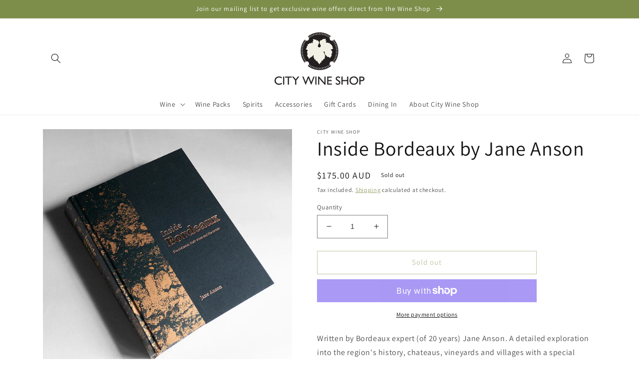

--- FILE ---
content_type: text/html; charset=UTF-8
request_url: https://app.inspon.com/dev-app/backend/api/api.php
body_size: 273
content:
{"product":{"title":"Inside Bordeaux by Jane Anson","featuredImage":{"id":"gid:\/\/shopify\/ProductImage\/32840220704935"},"options":[{"name":"Title","values":["Default Title"]}],"variants":[{"id":42356000981159,"option1":"Default Title","title":"Default Title","price":"175.00"}]},"collection":[{"title":"Accessories \/ Gifts"},{"title":"Wine Books"},{"title":"Wine Books & Magazines"},{"title":"Father's Day"}]}